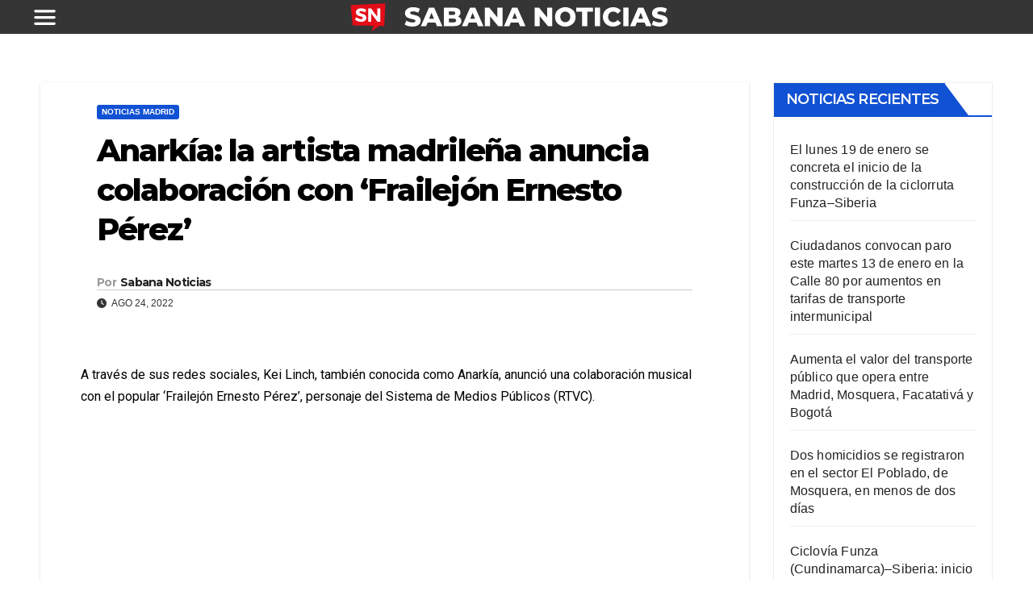

--- FILE ---
content_type: text/html; charset=utf-8
request_url: https://www.google.com/recaptcha/api2/aframe
body_size: 266
content:
<!DOCTYPE HTML><html><head><meta http-equiv="content-type" content="text/html; charset=UTF-8"></head><body><script nonce="Nqae4JvqLiuiOiPMHC3xdw">/** Anti-fraud and anti-abuse applications only. See google.com/recaptcha */ try{var clients={'sodar':'https://pagead2.googlesyndication.com/pagead/sodar?'};window.addEventListener("message",function(a){try{if(a.source===window.parent){var b=JSON.parse(a.data);var c=clients[b['id']];if(c){var d=document.createElement('img');d.src=c+b['params']+'&rc='+(localStorage.getItem("rc::a")?sessionStorage.getItem("rc::b"):"");window.document.body.appendChild(d);sessionStorage.setItem("rc::e",parseInt(sessionStorage.getItem("rc::e")||0)+1);localStorage.setItem("rc::h",'1768834428915');}}}catch(b){}});window.parent.postMessage("_grecaptcha_ready", "*");}catch(b){}</script></body></html>

--- FILE ---
content_type: text/css
request_url: https://sabananoticias.com/wp-content/uploads/elementor/css/post-10741.css?ver=1676510437
body_size: 88
content:
.elementor-10741 .elementor-element.elementor-element-7761b55 > .elementor-container > .elementor-row > .elementor-column > .elementor-column-wrap > .elementor-widget-wrap{align-content:center;align-items:center;}.elementor-10741 .elementor-element.elementor-element-7761b55:not(.elementor-motion-effects-element-type-background), .elementor-10741 .elementor-element.elementor-element-7761b55 > .elementor-motion-effects-container > .elementor-motion-effects-layer{background-color:#353535;}.elementor-10741 .elementor-element.elementor-element-7761b55{transition:background 0.3s, border 0.3s, border-radius 0.3s, box-shadow 0.3s;}.elementor-10741 .elementor-element.elementor-element-7761b55 > .elementor-background-overlay{transition:background 0.3s, border-radius 0.3s, opacity 0.3s;}.elementor-10741 .elementor-element.elementor-element-673c2bc{text-align:left;width:auto;max-width:auto;}.elementor-10741 .elementor-element.elementor-element-673c2bc img{width:8%;}.elementor-10741 .elementor-element.elementor-element-673c2bc > .elementor-widget-container{margin:0px 0px 0px 0px;padding:0px 0px 0px 040px;}.elementor-10741 .elementor-element.elementor-element-e004a67 img{width:100%;}.elementor-10741 .elementor-element.elementor-element-099008c > .elementor-container > .elementor-row > .elementor-column > .elementor-column-wrap > .elementor-widget-wrap{align-content:center;align-items:center;}.elementor-10741 .elementor-element.elementor-element-099008c:not(.elementor-motion-effects-element-type-background), .elementor-10741 .elementor-element.elementor-element-099008c > .elementor-motion-effects-container > .elementor-motion-effects-layer{background-color:#1E1E1E;}.elementor-10741 .elementor-element.elementor-element-099008c{transition:background 0.3s, border 0.3s, border-radius 0.3s, box-shadow 0.3s;}.elementor-10741 .elementor-element.elementor-element-099008c > .elementor-background-overlay{transition:background 0.3s, border-radius 0.3s, opacity 0.3s;}@media(max-width:767px){.elementor-10741 .elementor-element.elementor-element-673c2bc > .elementor-widget-container{margin:0px 0px 0px 0px;padding:0px 0px 0px 0px;}.elementor-10741 .elementor-element.elementor-element-e004a67 img{width:51%;}.elementor-10741 .elementor-element.elementor-element-e004a67{width:auto;max-width:auto;}.elementor-10741 .elementor-element.elementor-element-0151349{width:10%;}.elementor-10741 .elementor-element.elementor-element-2e630bb img{width:60%;}.elementor-10741 .elementor-element.elementor-element-0510701{width:80%;}.elementor-10741 .elementor-element.elementor-element-c140923 img{width:100%;max-width:100%;}.elementor-10741 .elementor-element.elementor-element-c140923 > .elementor-widget-container{padding:05px 0px 05px 10px;}}

--- FILE ---
content_type: text/css
request_url: https://sabananoticias.com/wp-content/uploads/elementor/css/post-10760.css?ver=1704764137
body_size: 259
content:
.elementor-10760 .elementor-element.elementor-element-40653b6 > .elementor-container > .elementor-row > .elementor-column > .elementor-column-wrap > .elementor-widget-wrap{align-content:center;align-items:center;}.elementor-10760 .elementor-element.elementor-element-40653b6:not(.elementor-motion-effects-element-type-background), .elementor-10760 .elementor-element.elementor-element-40653b6 > .elementor-motion-effects-container > .elementor-motion-effects-layer{background-color:#EFEFEF;}.elementor-10760 .elementor-element.elementor-element-40653b6{transition:background 0.3s, border 0.3s, border-radius 0.3s, box-shadow 0.3s;}.elementor-10760 .elementor-element.elementor-element-40653b6 > .elementor-background-overlay{transition:background 0.3s, border-radius 0.3s, opacity 0.3s;}.elementor-10760 .elementor-element.elementor-element-3572fcca > .elementor-column-wrap > .elementor-widget-wrap > .elementor-widget:not(.elementor-widget__width-auto):not(.elementor-widget__width-initial):not(:last-child):not(.elementor-absolute){margin-bottom:0px;}.elementor-10760 .elementor-element.elementor-element-14f3c212{text-align:center;color:#000000;font-family:"Montserrat", Sans-serif;font-size:23px;font-weight:600;text-transform:uppercase;}.elementor-10760 .elementor-element.elementor-element-4cc605f8{--grid-template-columns:repeat(0, auto);--icon-size:23px;--grid-column-gap:5px;--grid-row-gap:0px;}.elementor-10760 .elementor-element.elementor-element-4cc605f8 .elementor-widget-container{text-align:center;}.elementor-10760 .elementor-element.elementor-element-8501a60 > .elementor-container > .elementor-row > .elementor-column > .elementor-column-wrap > .elementor-widget-wrap{align-content:center;align-items:center;}.elementor-10760 .elementor-element.elementor-element-8501a60:not(.elementor-motion-effects-element-type-background), .elementor-10760 .elementor-element.elementor-element-8501a60 > .elementor-motion-effects-container > .elementor-motion-effects-layer{background-color:#000000;}.elementor-10760 .elementor-element.elementor-element-8501a60{transition:background 0.3s, border 0.3s, border-radius 0.3s, box-shadow 0.3s;}.elementor-10760 .elementor-element.elementor-element-8501a60 > .elementor-background-overlay{transition:background 0.3s, border-radius 0.3s, opacity 0.3s;}.elementor-10760 .elementor-element.elementor-element-cb20b2c img{width:30%;}.elementor-10760 .elementor-element.elementor-element-2fe7633 img{width:30%;}.elementor-10760 .elementor-element.elementor-element-1d1e412{text-align:center;color:#FFFFFF;font-family:"Poppins", Sans-serif;font-size:19px;font-weight:400;}@media(min-width:768px){.elementor-10760 .elementor-element.elementor-element-d11fbf4{width:40%;}.elementor-10760 .elementor-element.elementor-element-7a2c3e5{width:60%;}}/* Start custom CSS for section, class: .elementor-element-8501a60 */a {
  color: white;
}/* End custom CSS */

--- FILE ---
content_type: text/css
request_url: https://sabananoticias.com/wp-content/uploads/elementor/css/post-3397.css?ver=1673849429
body_size: -116
content:
.elementor-3397 .elementor-element.elementor-element-0b8e649 > .elementor-container{min-height:0px;}.elementor-3397 .elementor-element.elementor-element-0b8e649{margin-top:0px;margin-bottom:0px;padding:0px 0px 0px 0px;}.elementor-3397 .elementor-element.elementor-element-0543ea9{text-align:center;}.elementor-3397 .elementor-element.elementor-element-0543ea9 img{width:60%;}.elementor-3397 .elementor-element.elementor-element-0543ea9 > .elementor-widget-container{margin:0px 0px 0px 0px;padding:0px 0px 0px 0px;}@media(max-width:767px){.elementor-3397 .elementor-element.elementor-element-0543ea9 img{width:100%;}}

--- FILE ---
content_type: image/svg+xml
request_url: https://sabananoticias.com/wp-content/uploads/2023/01/Banner-site-web.svg
body_size: 1453
content:
<svg xmlns="http://www.w3.org/2000/svg" id="Capa_1" data-name="Capa 1" width="978" height="96" viewBox="0 0 978 96"><defs><style>
      .cls-1 {
        fill: #e30d17;
      }

      .cls-2 {
        fill: #fff;
      }
    </style></defs><title>BBMENUMesa de trabajo 1</title><g><polygon class="cls-1" points="17.3 14.5 115.9 9.93 112.64 73.27 98.71 73.27 76.51 88.07 82.39 72.83 22.96 71.53 17.3 14.5"></polygon><g><path class="cls-2" d="M46.88,23.53a26.32,26.32,0,0,1,14.78,4.18l-3.59,7.45a32.5,32.5,0,0,0-6.32-2.82,19,19,0,0,0-5.68-1.09Q41.95,31.25,42,34a3.21,3.21,0,0,0,2,2.84,23.72,23.72,0,0,0,5,1.84c2,.52,3.89,1.15,5.84,1.88a11.58,11.58,0,0,1,4.95,3.56,9.45,9.45,0,0,1,2,6.22,9.78,9.78,0,0,1-4.23,8.43,18,18,0,0,1-10.77,3,27.24,27.24,0,0,1-9.21-1.61,25.69,25.69,0,0,1-7.93-4.39l3.69-7.34A24.38,24.38,0,0,0,40,52.49a18.49,18.49,0,0,0,6.86,1.58,6.64,6.64,0,0,0,3.59-.83,2.74,2.74,0,0,0,1.28-2.44,3.1,3.1,0,0,0-1.47-2.6,10.27,10.27,0,0,0-3.67-1.55q-2.19-.51-4.77-1.37a48.42,48.42,0,0,1-4.77-1.87,8.89,8.89,0,0,1-3.67-3.25,9.42,9.42,0,0,1-1.47-5.33A9.79,9.79,0,0,1,36,26.61Q40.13,23.53,46.88,23.53Z"></path><path class="cls-2" d="M101.57,61.46H93.16L75.91,38.37V61.46H67V24h8.41L92.68,47.1V24h8.89Z"></path></g></g><g><path class="cls-2" d="M180.45,73.49a30.24,30.24,0,0,1-9.77-4.21l4.88-11a31.49,31.49,0,0,0,8.19,3.76,31.26,31.26,0,0,0,9.17,1.43q8.57,0,8.56-4.28A3.55,3.55,0,0,0,199,55.87a45.58,45.58,0,0,0-7.85-2.29,74.39,74.39,0,0,1-9.92-2.74,16.66,16.66,0,0,1-6.83-4.7q-2.87-3.22-2.86-8.71a15.13,15.13,0,0,1,2.63-8.68,17.62,17.62,0,0,1,7.85-6.12,32.36,32.36,0,0,1,12.81-2.25,45.63,45.63,0,0,1,10.22,1.16A31.46,31.46,0,0,1,214,25l-4.58,11A30.67,30.67,0,0,0,194.79,32q-4.42,0-6.46,1.31a4,4,0,0,0-2,3.42,3.38,3.38,0,0,0,2.4,3.15A42.46,42.46,0,0,0,196.45,42a75,75,0,0,1,10,2.74,17.23,17.23,0,0,1,6.84,4.66c1.92,2.13,2.89,5,2.89,8.68a14.8,14.8,0,0,1-2.63,8.56,17.88,17.88,0,0,1-7.89,6.13,32,32,0,0,1-12.77,2.29A48.6,48.6,0,0,1,180.45,73.49Z"></path><path class="cls-2" d="M258.19,63.8H236L231.83,74H216.65l23.22-52.58h14.64L277.8,74H262.33Zm-4.35-11L247.08,36l-6.76,16.83Z"></path><path class="cls-2" d="M329.48,51.52A12.87,12.87,0,0,1,332,59.59a12.12,12.12,0,0,1-5.56,10.67Q320.91,74,310.4,74H282V21.43H308.9q10.07,0,15.33,3.72a11.68,11.68,0,0,1,5.25,10,12.47,12.47,0,0,1-1.84,6.72,12.84,12.84,0,0,1-5.22,4.7A14.68,14.68,0,0,1,329.48,51.52ZM296.73,32.17V42.31H307q7.51,0,7.51-5.1t-7.51-5ZM317,57.94q0-5.34-7.81-5.33H296.73V63.27H309.2Q317,63.27,317,57.94Z"></path><path class="cls-2" d="M375,63.8H352.77L348.64,74H333.47l23.21-52.58h14.65L394.61,74H379.14Zm-4.36-11L363.89,36l-6.76,16.83Z"></path><path class="cls-2" d="M448.85,21.43V74H436.6L413.39,46V74H398.82V21.43h12.24l23.22,28v-28Z"></path><path class="cls-2" d="M494.6,63.8H472.36L468.23,74H453.06l23.21-52.58h14.65L514.2,74H498.73Zm-4.36-11L483.48,36l-6.76,16.83Z"></path><path class="cls-2" d="M590.3,21.43V74H578.06L554.84,46V74H540.27V21.43h12.24l23.22,28v-28Z"></path><path class="cls-2" d="M612.35,71.54a26.36,26.36,0,0,1-14.24-23.82,26.33,26.33,0,0,1,14.24-23.81,33.57,33.57,0,0,1,30,0,26.33,26.33,0,0,1,14.24,23.81,26.36,26.36,0,0,1-14.24,23.82,33.57,33.57,0,0,1-30,0Zm22.2-10.67a13.49,13.49,0,0,0,5.1-5.3,15.94,15.94,0,0,0,1.88-7.85,16,16,0,0,0-1.88-7.85,13.46,13.46,0,0,0-5.1-5.29,14.78,14.78,0,0,0-14.43,0A13.55,13.55,0,0,0,615,39.87a16.07,16.07,0,0,0-1.87,7.85A16,16,0,0,0,615,55.57a13.58,13.58,0,0,0,5.11,5.3,14.78,14.78,0,0,0,14.43,0Z"></path><path class="cls-2" d="M674.81,33.22H658.66V21.43h47.1V33.22H689.68V74H674.81Z"></path><path class="cls-2" d="M711.32,21.43h14.87V74H711.32Z"></path><path class="cls-2" d="M748.17,71.57a26,26,0,0,1-10.33-9.73,26.75,26.75,0,0,1-3.76-14.12,26.77,26.77,0,0,1,3.76-14.12,26,26,0,0,1,10.33-9.73A31.07,31.07,0,0,1,763,20.38a31.91,31.91,0,0,1,13,2.55,25.12,25.12,0,0,1,9.61,7.36l-9.46,8.57Q771,32.7,763.75,32.7a15.32,15.32,0,0,0-7.62,1.88,13,13,0,0,0-5.19,5.29,16.4,16.4,0,0,0-1.84,7.85,16.37,16.37,0,0,0,1.84,7.85,13,13,0,0,0,5.19,5.3,15.32,15.32,0,0,0,7.62,1.88q7.29,0,12.4-6.16l9.46,8.56A24.92,24.92,0,0,1,776,72.51a31.92,31.92,0,0,1-13,2.56A31.07,31.07,0,0,1,748.17,71.57Z"></path><path class="cls-2" d="M792.22,21.43h14.87V74H792.22Z"></path><path class="cls-2" d="M852.92,63.8H830.68L826.55,74H811.38l23.21-52.58h14.65L872.53,74H857.05Zm-4.36-11L841.8,36,835,52.83Z"></path><path class="cls-2" d="M882.82,73.49a30.24,30.24,0,0,1-9.77-4.21l4.88-11a31.49,31.49,0,0,0,8.19,3.76,31.26,31.26,0,0,0,9.17,1.43q8.57,0,8.56-4.28a3.55,3.55,0,0,0-2.44-3.35,45.58,45.58,0,0,0-7.85-2.29,74.39,74.39,0,0,1-9.92-2.74,16.66,16.66,0,0,1-6.83-4.7q-2.87-3.22-2.86-8.71a15.13,15.13,0,0,1,2.63-8.68,17.62,17.62,0,0,1,7.85-6.12,32.36,32.36,0,0,1,12.81-2.25,45.63,45.63,0,0,1,10.22,1.16A31.46,31.46,0,0,1,916.32,25l-4.58,11A30.67,30.67,0,0,0,897.16,32q-4.42,0-6.46,1.31a4,4,0,0,0-2,3.42c0,1.4.81,2.45,2.41,3.15A42.46,42.46,0,0,0,898.82,42a75,75,0,0,1,9.95,2.74,17.23,17.23,0,0,1,6.84,4.66c1.92,2.13,2.89,5,2.89,8.68a14.8,14.8,0,0,1-2.63,8.56A17.88,17.88,0,0,1,908,72.78a32,32,0,0,1-12.77,2.29A48.6,48.6,0,0,1,882.82,73.49Z"></path></g></svg>

--- FILE ---
content_type: image/svg+xml
request_url: https://sabananoticias.com/wp-content/uploads/2023/01/LOGOWEBFOOTRecurso-2.svg
body_size: 11
content:
<svg xmlns="http://www.w3.org/2000/svg" width="480" height="275.9" viewBox="0 0 480 275.9"><defs><style>
      .cls-1 {
        fill: #e50000;
      }

      .cls-2 {
        fill: #fff;
      }
    </style></defs><title>LOGOWEBFOOTRecurso 2</title><g id="Capa_2" data-name="Capa 2"><g id="Capa_1-2" data-name="Capa 1"><rect class="cls-1" width="255.59" height="275.9"></rect><path class="cls-2" d="M150.81,229.9H106.89V40.41h43.92Z"></path><path class="cls-2" d="M427,118.74h-1.19L386.37,229.91H360.22L320.74,118.74h-1.19L310.45,231H266.54L283.81,41.56h46.72L373.27,150.9,416,41.56h46.71L480,231.06H436.1Z"></path></g></g></svg>

--- FILE ---
content_type: image/svg+xml
request_url: https://sabananoticias.com/wp-content/uploads/2023/01/banersitioweb-v2.svg
body_size: 1424
content:
<svg xmlns="http://www.w3.org/2000/svg" width="901.2" height="78.14" viewBox="0 0 901.2 78.14"><defs><style>
      .cls-1 {
        fill: #e30d17;
      }

      .cls-2 {
        fill: #fff;
      }
    </style></defs><title>banersitioweb2Recurso 1</title><g id="Capa_2" data-name="Capa 2"><g id="Capa_1-2" data-name="Capa 1"><g><polygon class="cls-1" points="0 4.57 98.6 0 95.34 63.34 81.41 63.34 59.21 78.14 65.09 62.9 5.66 61.6 0 4.57"></polygon><g><path class="cls-2" d="M29.58,13.6a26.32,26.32,0,0,1,14.78,4.18l-3.59,7.45a32.51,32.51,0,0,0-6.32-2.82,19,19,0,0,0-5.68-1.09c-2.75,0-4.1.92-4.07,2.75a3.19,3.19,0,0,0,2,2.84,23.44,23.44,0,0,0,5,1.84,58.34,58.34,0,0,1,5.84,1.88,11.51,11.51,0,0,1,5,3.56,9.44,9.44,0,0,1,2,6.22,9.78,9.78,0,0,1-4.23,8.43,18,18,0,0,1-10.77,3,27.26,27.26,0,0,1-9.21-1.61,25.69,25.69,0,0,1-7.93-4.39L16,38.5a24.59,24.59,0,0,0,6.66,4.06,18.43,18.43,0,0,0,6.86,1.58,6.61,6.61,0,0,0,3.59-.83,2.76,2.76,0,0,0,1.28-2.44A3.1,3.1,0,0,0,33,38.27a10.27,10.27,0,0,0-3.67-1.55q-2.19-.51-4.77-1.37a48.6,48.6,0,0,1-4.77-1.87,8.87,8.87,0,0,1-3.67-3.25,9.48,9.48,0,0,1-1.47-5.33,9.78,9.78,0,0,1,4.09-8.22Q22.83,13.61,29.58,13.6Z"></path><path class="cls-2" d="M84.27,51.53H75.86L58.61,28.44V51.53H49.7V14.07h8.41l17.27,23.1V14.07h8.89Z"></path></g></g><g><path class="cls-2" d="M163.15,63.56a30.1,30.1,0,0,1-9.77-4.21l4.88-11a33.28,33.28,0,0,0,17.36,5.19q8.56,0,8.56-4.28a3.56,3.56,0,0,0-2.48-3.32,45.54,45.54,0,0,0-7.85-2.29,74,74,0,0,1-9.92-2.74,16.62,16.62,0,0,1-6.83-4.7c-1.91-2.15-2.87-5.05-2.86-8.71a15.19,15.19,0,0,1,2.63-8.68,17.59,17.59,0,0,1,7.85-6.12,32.41,32.41,0,0,1,12.81-2.25,45.63,45.63,0,0,1,10.22,1.16,31.66,31.66,0,0,1,8.95,3.46l-4.58,11a30.67,30.67,0,0,0-14.63-4q-4.43,0-6.46,1.31a4,4,0,0,0-2,3.42,3.37,3.37,0,0,0,2.4,3.15,42.24,42.24,0,0,0,7.72,2.12,75.48,75.48,0,0,1,10,2.74A17.19,17.19,0,0,1,196,39.47c1.92,2.13,2.89,5,2.89,8.68a14.77,14.77,0,0,1-2.63,8.56,17.85,17.85,0,0,1-7.89,6.13,31.9,31.9,0,0,1-12.77,2.29A48.33,48.33,0,0,1,163.15,63.56Z"></path><path class="cls-2" d="M240.89,53.87H218.7l-4.17,10.2H199.35l23.22-52.58h14.64L260.5,64.07H245Zm-4.35-11-6.76-16.8L223,42.9Z"></path><path class="cls-2" d="M312.18,41.59a12.91,12.91,0,0,1,2.52,8.07,12.12,12.12,0,0,1-5.56,10.67q-5.53,3.73-16,3.74H264.7V11.5h26.9q10.06,0,15.33,3.72a11.68,11.68,0,0,1,5.25,10,12.44,12.44,0,0,1-1.84,6.72,12.87,12.87,0,0,1-5.22,4.7A14.66,14.66,0,0,1,312.18,41.59ZM279.43,22.24V32.38H289.7q7.51,0,7.51-5.1t-7.51-5ZM299.7,48q0-5.34-7.81-5.33H279.43V53.34H291.9Q299.7,53.34,299.7,48Z"></path><path class="cls-2" d="M357.7,53.87H335.47l-4.13,10.2H316.17l23.21-52.58H354l23.28,52.58H361.84Zm-4.36-11-6.75-16.8L339.83,42.9Z"></path><path class="cls-2" d="M431.55,11.5V64.07H419.3l-23.21-28v28H381.52V11.5h12.24L417,39.5v-28Z"></path><path class="cls-2" d="M477.3,53.87H455.06l-4.13,10.2H435.76L459,11.49h14.65L496.9,64.07H481.43Zm-4.36-11-6.76-16.8L459.42,42.9Z"></path><path class="cls-2" d="M573,11.5V64.07H560.76l-23.22-28v28H523V11.5h12.24l23.22,28v-28Z"></path><path class="cls-2" d="M595.05,61.61a26.35,26.35,0,0,1-14.24-23.82A26.33,26.33,0,0,1,595.05,14a33.55,33.55,0,0,1,30,0,26.33,26.33,0,0,1,14.24,23.81,26.35,26.35,0,0,1-14.24,23.82A33.55,33.55,0,0,1,595.05,61.61Zm22.2-10.67a13.53,13.53,0,0,0,5.1-5.3,15.91,15.91,0,0,0,1.88-7.85,16,16,0,0,0-1.88-7.85,13.51,13.51,0,0,0-5.1-5.29,14.77,14.77,0,0,0-14.43,0,13.63,13.63,0,0,0-5.12,5.29,16.15,16.15,0,0,0-1.87,7.85,16,16,0,0,0,1.87,7.85,13.56,13.56,0,0,0,5.11,5.3,14.77,14.77,0,0,0,14.43,0Z"></path><path class="cls-2" d="M657.51,23.29H641.36V11.5h47.1V23.29H672.38V64.07H657.51Z"></path><path class="cls-2" d="M694,11.5h14.87V64.07H694Z"></path><path class="cls-2" d="M730.87,61.64a25.93,25.93,0,0,1-10.33-9.73,26.78,26.78,0,0,1-3.76-14.12,26.78,26.78,0,0,1,3.76-14.12,25.93,25.93,0,0,1,10.33-9.73,31,31,0,0,1,14.83-3.49,31.91,31.91,0,0,1,13,2.55,25.09,25.09,0,0,1,9.61,7.36l-9.46,8.57q-5.15-6.16-12.4-6.16a15.24,15.24,0,0,0-7.62,1.88,13,13,0,0,0-5.19,5.29,16.35,16.35,0,0,0-1.84,7.85,16.35,16.35,0,0,0,1.84,7.85,13,13,0,0,0,5.19,5.3,15.24,15.24,0,0,0,7.62,1.88q7.29,0,12.4-6.16l9.46,8.56a24.91,24.91,0,0,1-9.61,7.36,31.92,31.92,0,0,1-13,2.56A31.09,31.09,0,0,1,730.87,61.64Z"></path><path class="cls-2" d="M774.92,11.5h14.87V64.07H774.92Z"></path><path class="cls-2" d="M835.62,53.87H813.38l-4.13,10.2H794.08l23.21-52.58h14.65l23.29,52.58H839.75Zm-4.36-11-6.76-16.8L817.7,42.9Z"></path><path class="cls-2" d="M865.52,63.56a30.1,30.1,0,0,1-9.77-4.21l4.88-11A33.28,33.28,0,0,0,878,53.54q8.57,0,8.56-4.28a3.56,3.56,0,0,0-2.44-3.35,45.54,45.54,0,0,0-7.85-2.29,74,74,0,0,1-9.92-2.74,16.62,16.62,0,0,1-6.83-4.7c-1.91-2.15-2.87-5.05-2.86-8.71a15.19,15.19,0,0,1,2.63-8.68,17.59,17.59,0,0,1,7.85-6.12,32.41,32.41,0,0,1,12.81-2.25,45.63,45.63,0,0,1,10.22,1.16A31.48,31.48,0,0,1,899,15.07l-4.58,11a30.7,30.7,0,0,0-14.58-4q-4.43,0-6.46,1.31a4,4,0,0,0-2,3.42c0,1.4.81,2.45,2.41,3.15a42.14,42.14,0,0,0,7.71,2.12,74.36,74.36,0,0,1,10,2.74,17.19,17.19,0,0,1,6.84,4.66c1.92,2.13,2.89,5,2.89,8.68a14.77,14.77,0,0,1-2.63,8.56,17.94,17.94,0,0,1-7.87,6.14,31.9,31.9,0,0,1-12.77,2.29A48.55,48.55,0,0,1,865.52,63.56Z"></path></g></g></g></svg>

--- FILE ---
content_type: image/svg+xml
request_url: https://sabananoticias.com/wp-content/uploads/2023/01/menuicon.svg
body_size: -22
content:
<svg xmlns="http://www.w3.org/2000/svg" width="800px" height="800px" viewBox="0 0 24 24" fill="none"><g id="SVGRepo_bgCarrier" stroke-width="0"></g><g id="SVGRepo_tracerCarrier" stroke-linecap="round" stroke-linejoin="round"></g><g id="SVGRepo_iconCarrier"><g clip-path="url(#clip0_429_11066)"><path d="M3 6.00092H21M3 12.0009H21M3 18.0009H21" stroke="#ffffff" stroke-width="2.5" stroke-linecap="round" stroke-linejoin="round"></path></g><defs><clipPath id="clip0_429_11066"><rect width="24" height="24" fill="white" transform="translate(0 0.000915527)"></rect></clipPath></defs></g></svg>

--- FILE ---
content_type: image/svg+xml
request_url: https://sabananoticias.com/wp-content/uploads/2023/01/logo-webpage.svg
body_size: 310
content:
<svg xmlns="http://www.w3.org/2000/svg" width="459.88" height="364.46" viewBox="0 0 459.88 364.46"><defs><style>
      .cls-1 {
        fill: #e20917;
      }

      .cls-2 {
        fill: #fff;
      }
    </style></defs><title>banereesitioweb2Recurso 1</title><g id="Capa_2" data-name="Capa 2"><g id="Capa_1-2" data-name="Capa 1"><polygon class="cls-1" points="0 21.32 459.88 0 444.65 295.42 379.68 295.42 276.13 364.45 303.54 293.39 26.39 287.3 0 21.32"></polygon><g><path class="cls-2" d="M137.93,63.44q39.23,0,69,19.49l-16.74,34.73a152.25,152.25,0,0,0-29.48-13.12q-15.75-5.12-26.49-5.12-19.25,0-19.24,12.74,0,8.25,9.5,13.24A110.5,110.5,0,0,0,147.55,134q13.62,3.63,27.24,8.75a54.51,54.51,0,0,1,23.11,16.62q9.49,11.49,9.49,29,0,25.24-19.74,39.35t-50.22,14.12a128.28,128.28,0,0,1-43-7.5,120.21,120.21,0,0,1-37-20.48l17.24-34.24A111.58,111.58,0,0,0,106,198.49q18,7.38,32,7.37,10.74,0,16.74-3.87a12.68,12.68,0,0,0,6-11.37q0-7.25-6.87-12.12a48.26,48.26,0,0,0-17.12-7.25q-10.25-2.37-22.24-6.37a212.87,212.87,0,0,1-22.23-8.74A41.09,41.09,0,0,1,75.09,141q-6.87-10.36-6.87-24.86,0-24,19.11-38.35T137.93,63.44Z"></path><path class="cls-2" d="M393,240.34H353.81L273.35,132.65V240.34H231.63V65.44h39.23l80.7,107.94V65.44H393Z"></path></g></g></g></svg>